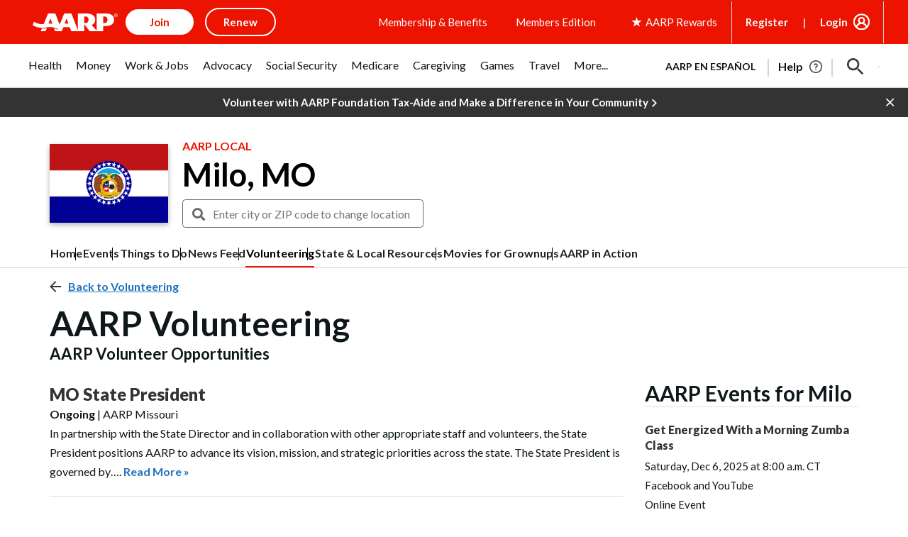

--- FILE ---
content_type: text/html; charset=utf-8
request_url: https://www.google.com/recaptcha/api2/aframe
body_size: 270
content:
<!DOCTYPE HTML><html><head><meta http-equiv="content-type" content="text/html; charset=UTF-8"></head><body><script nonce="GIFZ-VDR9-5whEOpHzzxdg">/** Anti-fraud and anti-abuse applications only. See google.com/recaptcha */ try{var clients={'sodar':'https://pagead2.googlesyndication.com/pagead/sodar?'};window.addEventListener("message",function(a){try{if(a.source===window.parent){var b=JSON.parse(a.data);var c=clients[b['id']];if(c){var d=document.createElement('img');d.src=c+b['params']+'&rc='+(localStorage.getItem("rc::a")?sessionStorage.getItem("rc::b"):"");window.document.body.appendChild(d);sessionStorage.setItem("rc::e",parseInt(sessionStorage.getItem("rc::e")||0)+1);localStorage.setItem("rc::h",'1765003394325');}}}catch(b){}});window.parent.postMessage("_grecaptcha_ready", "*");}catch(b){}</script></body></html>

--- FILE ---
content_type: application/javascript
request_url: https://tagan.adlightning.com/aarp/op.js
body_size: 6303
content:
function m33rwX(){var xY=['u0nssvbux0netL9it1nu','kcGOlISPkYKRksSK','Ag9ZDg5HBwu','ywz0zxjjBNnLCNq','BgvUz3rO','y29UC3rYDwn0B3i','DhjPzgvUDa','z29Vz2XLx2fKC19PzNjHBwvF','zNjLzxPL','zgvMAw5LuhjVCgvYDhK','zgzWx3nM','Dg9tDhjPBMC','BM9Kzu5HBwu','Dgv4Dc9QyxzHC2nYAxb0','C3vIC3rYAw5N','CgfYzw50rwXLBwvUDa','Aw5Zzxj0qMvMB3jL','CNvSzu5HBwu','u0Lurv9jra','lMnSB3vKzNjVBNqUBMv0','C2nYAxb0','Ahr0Ca','zgvMzxi','Dw5RBM93BG','ywrSAq','BgfUz3vHz2u','nti1mJK4C0vTCKHj','B3jPz2LU','DgfNrgv0ywLSCW','ufjFuKvqt1ju','q2HYB21LluXPz2H0Ag91C2u','mZa0oty2ngHNtgvOBG','zxzLCNK','z2v0qxr0CMLIDxrL','nZu3nZaZmxboCgTUsG','ChvZAa','CxvLCNLtzwXLy3rVCG','Bwf0y2G','yxbWBhK','nte4odyZmhrIz3HqyW','DhjPBq','we1mshr0CfjLCxvLC3q','C2vHCMnO','CMvWB3j0tg9N','mtHizfLMuKC','yMvMB3jLsw5Zzxj0','A2v5CW','yMWT','z2v0u2vSzwn0B3jqyxr0zxjUCW','mtq0nta5nwzdyKTzrG','v1jbuf9ut1bFv0Lore9x','DhLWzq','ywz0zxjjBNnLCNqT','C29Tzq','zgvJB2rLu3rYAw5N','sLnptG','CMvWBgfJzuLUC2vYDgLVBK1LDgHVzhm','C3rYAw5NAwz5','C3jJ','zNvUy3rPB24G','zMv0y2G','AgfUzgXLCNm','zMLUza','qKXbq0Tmsvnux1zfuLnjt04','C2vUzejLywnVBG','yxbWzw5Kq2HPBgq','zgvMAw5LuhjVCgvYDgLLCW','y3r4DfDPBMrVDW','BMf2AwDHDg9Y','AgfUzgXLqwrvBML0qMvMB3jLsw5Zzxj0rezqu0y','AxrLBxm','ywjVDxq6yMXHBMS','C2XVDenVBMzPz01HCa','BM9nyxjRDxa','r29Vz2XLyM90','CMfUzg9T','z2v0','y2HPBgrYzw4','zgzW','yunHEgn8iIfVBNrDy1zPwwn2wxPJFJDVzc4XxwTDjf1LytLhBszVxg0Isg5JnsXEBw44rMeLi2HVm1jiBZnsqW','qKXpq0TfuL9wrvjtsu9o','Aw5JBhvKzxm','Dg9mB3DLCKnHC2u','CMvWBgfJzq','Cg9YDa','C3bSAxq','Bg9JyxrPB24','Cg90zw50AwfSuMvKAxjLy3q','BxnPzq','yMLUz2jVDa','lMPZ','ChjVDg9JB2W','u0nssvbu','C2fMzwzYyw1LlMDVB2DSzxn5BMrPy2f0Aw9UlMnVBq','z2v0u2XVDevSzw1LBNrjza','zM9YrwfJAa','Dg9W','AwzYyw1L','C3rHCNrZv2L0Aa','DxnLCKfNzw50','C2LIBgLUzW','zMLYC3rdAgLSza','y2HLy2TjzK9WrxHPC3rZ','y3jLyxrLtw9KywW','ofDItuTYCW','y2fSBhn0ywnRlq','z2v0vhjHBNnSyxrPB25Z','yMvMB3jLsw5Zzxj0lq','mZKZnZu4v2Tfv2fo','DhbJlMDVB2DSzxn5BMrPy2f0Aw9UlMnVBq','y3jLyxrLrwXLBwvUDa','zgzWx2n1C3rVBq','qurm','BgfUz3vHz2vpDMvYCMLKzq','u0vmrunut1jFuefuvevstG','ChjVDg90ExbL','D2LUzg93','z29Vz2XLC3LUzgLJyxrPB24Uy29Tl3nHzMvMCMfTzq','suzsqu1f','DgvZDa','ouD6vxztCq','ywfYCa','y2fSBfn0ywnR','Cg90zw50AwfSuMvKAxjLy3rszxbVCNrLza','zg9JDw1LBNq','AgvHza','AxnbCNjHEq','AgfUzgXLqMXHy2TSAxn0qwn0Aw9UCW','y2fSBa','mJCZnta0nNDuvg5xtG','Aw5KzxHpzG','yxqG'];m33rwX=function(){return xY;};return m33rwX();}(function(w,x){var wR=m33rwW,c=w();while(!![]){try{var Y=parseInt(wR(0x14f))/0x1+parseInt(wR(0x11d))/0x2+parseInt(wR(0x132))/0x3+-parseInt(wR(0x154))/0x4+-parseInt(wR(0x166))/0x5*(parseInt(wR(0x161))/0x6)+parseInt(wR(0x157))/0x7*(parseInt(wR(0x119))/0x8)+parseInt(wR(0x129))/0x9*(-parseInt(wR(0x15c))/0xa);if(Y===x)break;else c['push'](c['shift']());}catch(X){c['push'](c['shift']());}}}(m33rwX,0x8aa94));function m33rwW(w,x){var c=m33rwX();return m33rwW=function(Y,X){Y=Y-0xfc;var W=c[Y];if(m33rwW['vzecKy']===undefined){var T=function(p){var a='abcdefghijklmnopqrstuvwxyzABCDEFGHIJKLMNOPQRSTUVWXYZ0123456789+/=';var U='',q='',v=U+T;for(var t=0x0,M,L,B=0x0;L=p['charAt'](B++);~L&&(M=t%0x4?M*0x40+L:L,t++%0x4)?U+=v['charCodeAt'](B+0xa)-0xa!==0x0?String['fromCharCode'](0xff&M>>(-0x2*t&0x6)):t:0x0){L=a['indexOf'](L);}for(var N=0x0,S=U['length'];N<S;N++){q+='%'+('00'+U['charCodeAt'](N)['toString'](0x10))['slice'](-0x2);}return decodeURIComponent(q);};m33rwW['dhwiMV']=T,w=arguments,m33rwW['vzecKy']=!![];}var z=c[0x0],G=Y+z,Q=w[G];if(!Q){var p=function(a){this['ieVThW']=a,this['mmJcRY']=[0x1,0x0,0x0],this['GFagRV']=function(){return'newState';},this['ncqJkR']='\x5cw+\x20*\x5c(\x5c)\x20*{\x5cw+\x20*',this['nIWGpe']='[\x27|\x22].+[\x27|\x22];?\x20*}';};p['prototype']['DFfCnJ']=function(){var a=new RegExp(this['ncqJkR']+this['nIWGpe']),U=a['test'](this['GFagRV']['toString']())?--this['mmJcRY'][0x1]:--this['mmJcRY'][0x0];return this['jcSIZw'](U);},p['prototype']['jcSIZw']=function(a){if(!Boolean(~a))return a;return this['oPaqHz'](this['ieVThW']);},p['prototype']['oPaqHz']=function(a){for(var U=0x0,q=this['mmJcRY']['length'];U<q;U++){this['mmJcRY']['push'](Math['round'](Math['random']())),q=this['mmJcRY']['length'];}return a(this['mmJcRY'][0x0]);},new p(m33rwW)['DFfCnJ'](),W=m33rwW['dhwiMV'](W),w[G]=W;}else W=Q;return W;},m33rwW(w,x);}var xop=function(w){var wn=m33rwW,X=(function(){var K=!![];return function(i,w0){var w1=K?function(){var wV=m33rwW;if(w0){var w2=w0[wV(0x15b)](i,arguments);return w0=null,w2;}}:function(){};return K=![],w1;};}());function W(K){var wm=m33rwW,i=0x0;if(0x0===K[wm(0x139)])return''+i;for(var n=0,r=K.length;n<r;n+=1)i=(i<<5)-i+K.charCodeAt(n),i|=0;return(0x5f5e100*i)[wm(0x140)](0x24);}var z=function(){};function G(K,i){for(var n=Object.getPrototypeOf(K);i in n&&!Object.prototype.hasOwnProperty.call(n,i);)n=Object.getPrototypeOf(n);return n;}var Q=function(){return W(navigator['userAgent']);},p=function(K){var wb=m33rwW,i=X(this,function(){var wd=m33rwW;return i[wd(0x140)]()['search'](wd(0x136))[wd(0x140)]()[wd(0x13a)](i)[wd(0x15f)](wd(0x136));});return i(),W(K+'-'+navigator[wb(0x114)]);};function U(K,i){var wy=m33rwW,w0=p(K),w1=Q();window[w0]||Object[wy(0x13e)](window,w0,{'value':function(w2){return w2===w1?i:z;}});}var q=function(K,i){return K?K(i):z;};function M(K){var wC=m33rwW;for(var i=[],w0=arguments[wC(0x139)]-0x1;0x0<w0--;)i[w0]=arguments[w0+0x1];var w1=p(K);if(window[w1]){var w2=Q();return wC(0x17d)===K||wC(0x174)===K||wC(0x101)===K||wC(0x165)===K?window[w1](w2):q(window[w1],w2)[wC(0x15b)](void 0x0,i);}return!0x1;}var k={'PLACEMENT_REPORT_RATIO':0.01,'NEVER_BLOCK_REPORT_RATIO':0.01,'BLOCKER_ERROR_REPORT_RATIO':0.01,'LOG_ONLY':!0x1,'INCLUSIVE_WHITELIST':!0x1,'INCLUDE_BLOCKER':!0x0,'LOCAL_FRAME_BLOCK_MESSAGE':!0x1,'REPORT_RATIO':0x1},S={'ctxtWindow':null,get 'window'(){var wJ=m33rwW;return this[wJ(0x178)]||window;},set 'window'(K){var wH=m33rwW;this[wH(0x178)]=K;},get 'document'(){var wA=m33rwW;return this[wA(0x125)]?this[wA(0x125)][wA(0x12d)]:null;},get 'inSafeFrame'(){var wg=m33rwW,K,i=((K=this['window'])?K['location']?K['location']['origin']?K[wg(0x107)][wg(0x150)]:K[wg(0x107)][wg(0x10c)]+'//'+K[wg(0x107)][wg(0x137)]+(K['location'][wg(0x105)]?':'+K[wg(0x107)][wg(0x105)]:''):K[wg(0x150)]:'')||'';return 0x0<=i[wg(0x133)](wg(0x11e))||0x0<=i[wg(0x133)](wg(0x10e));},'reset':function(){var wh=m33rwW;this[wh(0x178)]=null;}},E=Object[wn(0x13d)]({'SAFE_FRAMES_SUPPORTED':!0x0,'FORCE_SANDBOX':!0x0,'SITE_ID':wn(0x12a),'MAX_FRAME_REFRESHES':0x2,'VERSION':'1.0.0+00c2c09','SCRIPT_CDN_HOST':'https://tagan.adlightning.com','INJECT_INTO_SAFEFRAMES':!0x1,'BLOCKER_OPTIONS':{},'WRAP_TOP_WINDOW':!0x0,'POTENTIAL_REDIRECT_REPORT_RATIO':0.2,'BLACKLIST_VERSION':'bl-0f1294b-d46c8cda','BLOCKER_VERSION':'b-00c2c09-e3965c30','USER_FEEDBACK_BUTTON_POSITION':null,'SITE_NETWORK_CODE':null,'AD_UNIT_EXCLUSION':null,'REFRESH_EMPTY_SLOT_INTERVAL':0x7530,'INCLUDED_BIDDER':!0x1,'ADL':wn(0x14d),'OP_EXIST_REPORT_RATIO':0.01});function s(K){var wZ=wn,i=E[wZ(0x135)]+'/'+E['SITE_ID']+'/'+K;return-0x1<E['SCRIPT_CDN_HOST']['indexOf'](wZ(0x148))&&(i=E['SCRIPT_CDN_HOST']+'/'+K),i;}function I(K){var wl=wn;return W(wl(0x11a)+K+'-'+navigator[wl(0x114)]);}function j(K){var wD=wn;return K[wD(0x10f)]();}function R(K,i,w0){var r=null,o=K.googletag;return o&&'function'==typeof o.pubads&&(r=(o.pubads().getSlots()||[]).find(function(t){return w0(t)===i;})),r;}Math['round'](0x5f5e100*Math[wn(0xfc)]())[wn(0x140)](),window['Request'],window[wn(0x179)][wn(0x175)],window[wn(0x171)],window[wn(0x15e)],navigator&&navigator[wn(0x114)]&&/Android|webOS|iPhone|iPad|iPod|BlackBerry|IEMobile|Opera Mini/i[wn(0x128)](navigator[wn(0x114)]);var V={'IFRAME':[{'ruleName':wn(0xff),'match':{'tagName':wn(0x112),'id':wn(0x13c),'name':wn(0x13c),'src':''},'handlers':{'beforeInsert':null,'afterInsert':null}},{'ruleName':wn(0x13f),'match':{'tagName':wn(0x112),'id':wn(0x13c),'src':wn(0x126)},'handlers':{'beforeInsert':null}}]};V['IFRAME'][wn(0x158)]({'ruleName':'dfp_custom','match':{'tagName':'iframe','id':'adunit-div-gpt-ad-','src':wn(0x17c)},'handlers':{'beforeInsert':null,'afterInsert':null}});var m=['appendChild'];function J(K,i,w0){var wO=wn;return void 0x0===w0&&(w0=null),Object[wO(0x163)](i)[wO(0x155)](function(w1){var we=wO,w2=i[w1],w3=(K[w1]||K[we(0x156)](w1)||'')['toLowerCase']();return Array[we(0x12f)](w2)?w2[we(0x16a)](function(w4){var wK=we;return 0x0<=w3[wK(0x133)](w4);}):w2===w3||w2&&0x0<=w3[we(0x133)](w2);});}var H=V[wn(0x127)][wn(0x173)](function(K){var wi=wn;return wi(0x120)===K['ruleName'];});function g(){}V[wn(0x127)][wn(0x173)](function(K){var wF=wn;return'sas'===K[wF(0x146)];}),p(wn(0x130));var h={'language':{'configurable':!0x0}};h[wn(0x14e)][wn(0xfd)]=function(){return null;},g[wn(0xfd)]=function(){return null;},g[wn(0x11b)]=function(){return null;},g['style']=function(){return null;},Object[wn(0x177)](g,h),g[wn(0x122)]=void 0x0;var Z=[wn(0x159)];function O(){var x0=wn;if(!(-0x1!==(w0=(K=navigator[x0(0x114)])[x0(0x103)]())[x0(0x133)](x0(0x109))||-0x1!==w0['indexOf'](x0(0x13b))||0x0<=w0['indexOf']('opera\x20mini/'))&&window[x0(0x16c)]&&JSON[x0(0x16e)]&&Array[x0(0x124)][x0(0x16a)]&&Array[x0(0x124)]['every']&&['getPrototypeOf','getOwnPropertyNames','defineProperty',x0(0x163),'freeze'][x0(0x155)](function(w5){return Object[w5];})&&![x0(0x17f),x0(0x153),'AdsBot-Google','Facebot',x0(0x10a),'BingPreview','Pingdom.com_bot']['some'](function(w5){var x1=x0;return 0x0<=K[x1(0x133)](w5);}))try{return U(x0(0x174),E[x0(0x174)]),U(x0(0x101),E[x0(0x101)]),function(w5){var x2=x0,w6=w5[x2(0x11f)](x2(0x149)),w7=w5[x2(0x11f)](x2(0x149)),w8=w5[x2(0x11f)](x2(0x149));w6[x2(0x16f)]=s(E[x2(0x101)])+'.js',w6[x2(0x168)]=x2(0x142),w6['defer']=!0x0,w7[x2(0x16f)]=s(E[x2(0x174)])+x2(0x10b),w7[x2(0x168)]='text/javascript',w7[x2(0x14b)]=!0x0,w8['type']=x2(0x142);var w9=w5['head'];w9&&(w9[x2(0x116)]?(E[x2(0x167)]&&w9[x2(0x145)](w8,w9['firstChild']),w9['insertBefore'](w6,w9['firstChild']),w9[x2(0x145)](w7,w9[x2(0x116)])):(w9[x2(0x176)](w7),w9[x2(0x176)](w6),w9[x2(0x176)](w8)));}(document),(w3=window)&&w3[x0(0x12d)]&&(w4=w3[x0(0x12d)][x0(0x12e)]||w3[x0(0x12d)]['body']||w3[x0(0x12d)][x0(0x11f)]('script'))&&m['forEach'](function(w5){var x3=x0;try{var w6=G(w4,w5);w6&&w6[w5]&&(w7=x3(0x12a),w9=w5,ww=w3,(w8=w6)&&w8[w9]&&(wx=w8[w9],w8[w9]=function wc(wY){var x4=x3;if(wY&&(ww!==ww['top']||x4(0x10d)!==wY[x4(0x141)]||!function(wE,wP,wu){var x5=x4;try{if(wP&&wP[x5(0x111)]){var wf=I(wE),wo=wP[x5(0x111)];if(wo[wf]){if(wo[wf][x5(0x108)]){var ws=wo[wf][x5(0x151)];ws['errorReported']=!0x1,ws['reportPR']=!0x0,ws[x5(0x17e)]=!0x0,ws[x5(0x12c)]=!0x1,M(x5(0x160),wE,'PR',wu[x5(0x16f)],ws),delete wo[wf]['potentialRedirect'],delete wo[wf][x5(0x151)];var wI=wo[wf][x5(0x12b)];return wI&&0x0<Object['keys'](wI)[x5(0x139)]&&(wo[wf][x5(0x12b)]={}),0x1;}void 0x0===k[x5(0x152)]&&(k[x5(0x152)]=!0x1);}}}catch(wj){}}(w7,ww,wY))){var wX,wW,wT,wz=function(wE,wP){var x6=x4;if(!wE)return null;var wu,wf,wo,ws,wI=null;return V&&V[wE[x6(0x141)]]&&(wf=V[wE[x6(0x141)]],wo=wE,ws=wP,(wI=wf[x6(0x173)](function(wj){var x7=x6;return J(wo,wj[x7(0x15a)],ws);}))||'IFRAME'!==wE[x6(0x141)]||!H||(wu=wP['id'])&&function(wj,wr){if(wj){var n=null,r=function(t){try{return t!==t.top;}catch(t){return 1;}}(S.window)?(function(){if(S.window&&S.window.frames)for(var t=0;t<S.window.frames.length;t+=1)try{var e=S.window.frames[t];if(e&&e.googletag)return e;}catch(t){}return null;}()):null;return r&&r.googletag&&(n=R(r,wj,wr)),!n&&S.window&&S.window.googletag&&(n=R(S.window,wj,wr)),!n&&S.window&&S.window!==S.window.parent&&S.window.parent&&S.window.parent.googletag&&(n=R(S.window.parent,wj,wr)),!n&&S.window&&S.window!==S.window.top&&S.window.top&&S.window.top.googletag&&(n=R(S.window.top,wj,wr)),n;}}(wu,j)&&(wI=H)),wI;}(wY,this);if(wz){var wG,wQ,wp,wa,wU,wq,wv,wt,wM,wL=wz[x4(0x172)],wk=wz[x4(0x146)],wB=wz[x4(0x115)],wN=x4(0x120)===wk;x4(0xff)===wk||'dfp_custom'===wk?(null===wL[x4(0x162)]&&(wG=Q(),wQ=p('handleAdUnitBeforeInsertDFP'),(wp=q(window[wQ],wG))!==z&&(wL[x4(0x162)]=wp)),null===wL[x4(0x138)]&&(wa=Q(),wU=p('handleAdUnitAfterInsertDFP'),(wq=q(window[wU],wa))!==z&&(wL[x4(0x138)]=wq))):x4(0x13f)===wk&&null===wL[x4(0x162)]&&(wv=Q(),wt=p(x4(0x17a)),(wM=q(window[wt],wv))!==z&&(wL[x4(0x162)]=wM));var wS=null;try{!wB&&wL[x4(0x162)]&&(wS=wN?wL[x4(0x162)](w7,wY,this['id'],wN):wL[x4(0x162)](w7,wY,this));}catch(wE){M('reportLog',w7,x4(0x11c)+wk,wE);}if(wX=wx[x4(0x15b)](this,arguments),!wB||(wW=wB,(wT=(wY[x4(0x144)]||{})[x4(0xfe)])&&[]['slice'][x4(0x131)](wT)[x4(0x16a)](function(wP){var x8=x4;return wW[x8(0x16a)](function(wu){return J(wP,wu);});})))try{wL['afterInsert']&&wL[x4(0x138)](w7,wY,this,wS,wk);}catch(wP){M('reportLog',w7,x4(0x169)+wk,wP);}}else wX=wx[x4(0x15b)](this,arguments);return wY[w9]&&wY[w9]!==wc&&(wY[w9]=wc),wX;}}));}catch(wY){M(x3(0x160),x3(0x12a),x3(0x16d),wY);}var w7,w8,w9,ww,wx;}),window===window['top']&&(w1=window,w2=I(x0(0x12a)),w1[w2]||(w1[w2]={},w1[w2][x0(0x12b)]={}),Z[x0(0x110)](function(w5){var x9=x0,w6,w7=w5,w8=G((w6=w1)[x9(0x12d)],w7),w9=w8[w7];w8[w7]=function(ww){var xw=x9;if(ww){var wx=!0x1;try{var wc=I(xw(0x12a));w6[wc]||(w6[wc]={}),w6[wc][xw(0x12b)]||(w6[wc][xw(0x12b)]={}),k[xw(0x123)]||(k[xw(0x123)]=M(xw(0x165)));var wY,wX=(wU=k['SELECTOR_PATTERN'])&&wU[xw(0x133)]&&ww&&ww[xw(0x103)]?wU[xw(0x133)](ww[xw(0x103)]()):-0x1;return-0x1<wX&&(wz=xw(0x14c),!(wG=new Error()['stack']||'')||(wT=(wz=(wW=wG[xw(0x15d)]()[xw(0x106)]('\x0a'))[wW[xw(0x139)]-0x1][xw(0x15d)]()[xw(0x104)](xw(0x134),''))[xw(0x15a)](/[(<](.*)[)>]/g))&&(wz=wT[0x0]),(wa=wz)&&(wQ=wa[xw(0x133)](xw(0x14a)),wp=wa[xw(0x133)](xw(0x10b)),-0x1!==wQ&&-0x1!==wp&&(wa=wa[xw(0x143)](wQ,wp+0x3))),wY=wa,w6[wc][xw(0x12b)][wY]||(w6[wc][xw(0x12b)][wY]=[]),w6[wc][xw(0x12b)][wY][xw(0x102)](wX)||w6[wc][xw(0x12b)][wY][xw(0x158)](wX)),wx=!0x0,w9[xw(0x131)](this,ww);}catch(wq){if(!wx)return w9['call'](this,ww);}}var wW,wT,wz,wG,wQ,wp,wa,wU;return null;},w8[w7][x9(0x140)]=function(){var xx=x9;return xx(0x170)+w7+'()\x20{\x20[native\x20code]\x20}';};})),!0x0;}catch(w5){}var K,w0,w1,w2,w3,w4;return!0x1;}if(!(function(){var xc=wn;try{var K=window['op'];if(K){var w0=(K=M(xc(0x16b),K,E[xc(0x121)]))[xc(0x106)](';');if(0x4===w0[xc(0x139)]){var w1=w0[0x0],w2=w0[0x1],w3=w0[0x2];if(w1[xc(0x113)](xc(0x164))&&w2[xc(0x113)]('b-')){var w4=M('getBlacklistFromPage',w3);if(w4&&w4['items']&&w4[xc(0x17b)][xc(0x139)])return w3!==E[xc(0x147)]&&Math['random']()<E['OP_EXIST_REPORT_RATIO']&&M(xc(0x160),E['SITE_ID'],xc(0x117),K),0x1;}}}}catch(w5){}}())){try{Object[wn(0x13e)](window,'op',{'value':wn(0x100)});}catch(K){}O();}return w[wn(0x118)]=function(){},w['default']=O,w;}({});

